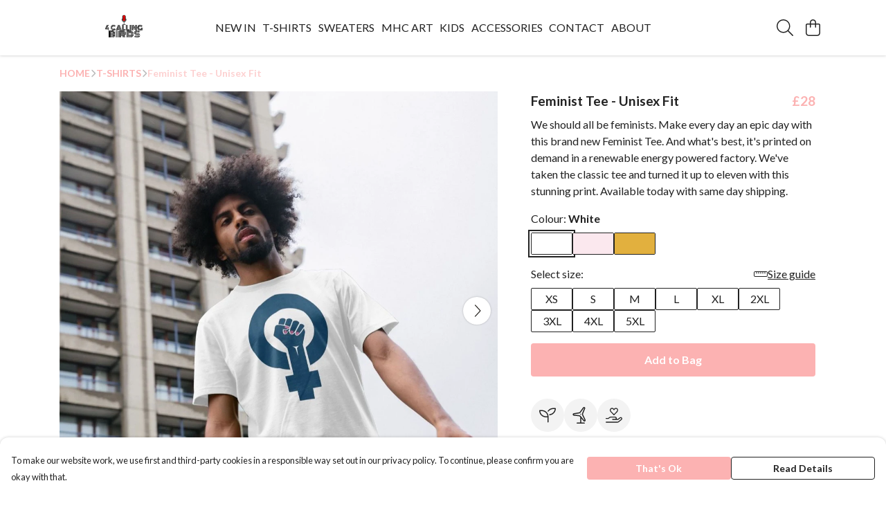

--- FILE ---
content_type: text/javascript
request_url: https://4callingbirds.store/assets/TmlLinkTray.6cc88991.js
body_size: 486
content:
import{_ as c,T as l}from"./index.a8e26c9c.js";import{K as m,x as e,y as r,F as p,$ as x,S as a}from"./vue.0ac7cc2d.js";import"./sentry.13e8e62e.js";const f={name:"TmlLinkTray",components:{TmlAnchor:l},props:{links:{type:Array,required:!0}}},i={class:"flex justify-center flex-wrap flex-1"};function _(u,y,n,d,h,k){const o=m("tml-anchor");return e(),r("div",i,[(e(!0),r(p,null,x(n.links,(t,s)=>(e(),r("div",{key:s,class:"my-2 mx-4 text-sm"},[t.onClick?(e(),a(o,{key:0,text:t.text,target:t.target,onClick:t.onClick},null,8,["text","target","onClick"])):(e(),a(o,{key:1,href:t.href,text:t.text,target:t.target},null,8,["href","text","target"]))]))),128))])}const $=c(f,[["render",_]]);export{$ as default};
//# sourceMappingURL=TmlLinkTray.6cc88991.js.map


--- FILE ---
content_type: text/javascript
request_url: https://4callingbirds.store/assets/TmlNewPopup.e34b442d.js
body_size: 2795
content:
import{x as a,y as d,z as p,K as C,P as l,A as c,Q as m,R as r,a6 as w,O as h,N as g,T as y,S as b,a1 as I,Z as D,a0 as O,a2 as x,L as $,M as S,_ as B,u as A,a3 as L}from"./vue.0ac7cc2d.js";import{o as N}from"./overlay-mixin.d6e9dd71.js";import{aL as E,O as M,_ as k,y as P,ad as R,s as j}from"./index.a8e26c9c.js";import{f as K}from"./faTrashAlt.a0ed0131.js";import{f as V}from"./faArrowLeft.ade57b3d.js";import H from"./TmlStages.2bc08b05.js";import"./sentry.13e8e62e.js";import"./faTrashCan.d4566015.js";const T={props:{title:{type:[String,Number],required:!1},options:{type:Object,required:!1}},data(){return{faTimes:E.faTimes,faTrashAlt:K.faTrashAlt,faArrowLeft:V.faArrowLeft}},inject:["popupOptions"],computed:{showBackIcon(){return this.options&&typeof this.options.showBackIcon<"u"?this.options.showBackIcon:this.$options.name==="MultiStaged"?this.firstStage===null?!1:!this.firstStage||this.maxDevice("md"):this.maxDevice("md")&&this.popupOptions.fill},showCloseIcon(){return this.options&&typeof this.options.showCloseIcon<"u"?this.options.showCloseIcon:(!this.maxDevice("md")||!this.popupOptions.fill)&&!this.popupOptions.immutable},showDeleteIcon(){return this.options?this.options.showDeleteIcon:!1}},methods:{maxDevice:M,close(){this.$emit("close")},_onPopState(){this.$options.name==="MultiStaged"&&!this.firstStage?this.prev():this.close()},slotOccupied(e){if(!this.$slots[e])return!1;const t=this.$slots[e]();return t?t.some(o=>o&&!this.isEmptyVNode(o)):!1},isEmptyVNode(e){var t;return!(e.el||Array.isArray(e.children)&&((t=e.children)==null?void 0:t.length))}},created(){window.addEventListener("popstate",this._onPopState,!1)},beforeUnmount(){window.removeEventListener("popstate",this._onPopState,!1)}};const q={name:"Blank",mixins:[T]},U={class:"blank-layout popup-content"};function G(e,t,o,n,u,s){return a(),d("div",U,[p(e.$slots,"content",{},void 0,!0)])}const Q=k(q,[["render",G],["__scopeId","data-v-6289c770"]]);const W={name:"Standard",mixins:[T],inject:["popupOptions","setTitle"],created(){this.setTitle()},methods:{emitBackAndClose(){this.$emit("back"),this.$emit("close")},onRightIconClick(){this.showCloseIcon&&this.$emit("close"),this.showDeleteIcon&&this.$emit("delete")}}},Z={class:"flex flex-col w-full h-full"},F={class:"flex items-center flex-1"},J={class:"py-2"};function X(e,t,o,n,u,s){const v=C("font-awesome-icon");return a(),d("div",Z,[l("div",{class:c(["flex flex-col w-full",{fill:s.popupOptions.fill}])},[l("div",{class:c(["flex items-between px-4",{fill:s.popupOptions.fill}])},[l("div",F,[m(y,{name:"text-fade",mode:"out-in"},{default:r(()=>[e.showBackIcon?(a(),d("span",{key:0,class:"action flex items-center h-full py-2 px-4 cursor-pointer",style:{marginLeft:"-1em"},role:"button",tabindex:"0","aria-label":"Close",title:"Back",onClick:t[0]||(t[0]=(...f)=>e.close&&e.close(...f)),onKeyup:t[1]||(t[1]=w((...f)=>e.close&&e.close(...f),["enter"]))},[m(v,{icon:e.faArrowLeft,size:"lg",style:h({height:e.maxDevice("md")?"1.5rem":"1.75rem",width:e.maxDevice("md")?"1.5rem":"1.75rem"})},null,8,["icon","style"])],32)):g("",!0)]),_:1}),l("div",J,[m(y,{name:"text-fade",mode:"out-in"},{default:r(()=>[(a(),b(O(e.maxDevice("md")?"h3":"h2"),{key:e.title,class:"mb-0"},{default:r(()=>[I(D(e.title),1)]),_:1}))]),_:1})])]),e.showCloseIcon||e.showDeleteIcon?(a(),d("span",{key:0,class:"action flex items-center h-full py-2 px-4 cursor-pointer",role:"button",tabindex:"0","aria-label":"Close",title:"Close",style:{marginRight:"-1em"},onClick:t[2]||(t[2]=(...f)=>s.onRightIconClick&&s.onRightIconClick(...f)),onKeyup:t[3]||(t[3]=w((...f)=>s.onRightIconClick&&s.onRightIconClick(...f),["enter"]))},[m(v,{icon:e.showCloseIcon?e.faTimes:e.faTrashAlt,style:h({height:e.maxDevice("md")?"1.5rem":"1.75rem",width:e.maxDevice("md")?"1.5rem":"1.75rem"})},null,8,["icon","style"])],32)):g("",!0)],2)],2),p(e.$slots,"before-content",{},void 0,!0),l("div",{class:c(["popup-content relative flex flex-col w-full",{"p-0":s.popupOptions.noContentPadding,"px-4 pb-4":!s.popupOptions.noContentPadding,"no-overflow":s.popupOptions.noContentOverflow}])},[p(e.$slots,"content",{},void 0,!0)],2),l("div",{class:c([{"px-4 pt-0 pb-4":e.slotOccupied("footer"),"p-0":!e.slotOccupied("footer")},"popup-footer block w-full pt-0"])},[p(e.$slots,"footer",{},void 0,!0)],2)])}const Y=k(W,[["render",X],["__scopeId","data-v-786a4925"]]);const _={name:"MultiStaged",components:{TmlStages:H},mixins:[T],inject:["setTitle"],props:{stage:{type:[String,Number]}},data(){return{firstStage:null,lastStage:null,elementState:{},stagesCode:P()}},methods:{goBack(e){this.firstStage?this.close():this.prev(),this.$emit("back",e)},handleChange({firstStage:e,lastStage:t,index:o,name:n,title:u}){this.firstStage=e,this.lastStage=t,this.elementState={firstStage:e,lastStage:t,index:o,name:n,title:u},this.setTitle(u),this.$emit("stage-change",{firstStage:e,lastStage:t,index:o,name:n,title:u})},next(){this.$refs["popup-stages"].next()},prev(){this.$refs["popup-stages"].prev()},go(e){this.$refs["popup-stages"].go(e)}}},ee={class:"flex flex-col w-full h-full"},te={class:"flex flex-col w-full h-full overflow-hidden"},oe={class:"flex items-center flex-1"},se={class:"py-2"},ne={class:"popup-content relative flex flex-col w-full px-4 pb-4"};function ie(e,t,o,n,u,s){const v=C("font-awesome-icon"),f=C("tml-stages");return a(),d("div",ee,[l("div",te,[l("div",{class:c(["flex items-between px-4",{fill:e.popupOptions.fill}])},[l("div",oe,[m(y,{name:"text-fade",mode:"out-in"},{default:r(()=>[e.showBackIcon?(a(),d("span",{key:0,class:"action flex items-center h-full py-2 px-4 cursor-pointer",style:{marginLeft:"-1em"},role:"button",tabindex:"0","aria-label":"Close",title:"Back",onClick:t[0]||(t[0]=(...i)=>s.goBack&&s.goBack(...i)),onKeyup:t[1]||(t[1]=w((...i)=>s.goBack&&s.goBack(...i),["enter"]))},[m(v,{icon:e.faArrowLeft,size:"lg",style:h({height:e.maxDevice("md")?"1.5rem":"1.75rem",width:e.maxDevice("md")?"1.5rem":"1.75rem"})},null,8,["icon","style"])],32)):g("",!0)]),_:1}),l("div",se,[m(y,{name:"text-fade",mode:"out-in"},{default:r(()=>[(a(),b(O(e.maxDevice("md")?"h3":"h2"),{key:e.title,class:"mb-0"},{default:r(()=>[I(D(e.title),1)]),_:1}))]),_:1})])]),e.showCloseIcon?(a(),d("span",{key:0,class:"action flex items-center h-full py-2 px-4 cursor-pointer",role:"button","aria-label":"Close",tabindex:"0",title:"Close",style:{marginRight:"-1em"},onClick:t[2]||(t[2]=i=>e.$emit("close")),onKeyup:t[3]||(t[3]=w(i=>e.$emit("close"),["enter"]))},[m(v,{icon:e.faTimes,style:h({height:e.maxDevice("md")?"1.5rem":"1.75rem",width:e.maxDevice("md")?"1.5rem":"1.75rem"})},null,8,["icon","style"])],32)):g("",!0)],2),p(e.$slots,"before-content",{},void 0,!0),l("div",ne,[m(f,{ref:"popup-stages",code:u.stagesCode,stage:o.stage,onStageChange:s.handleChange,onNext:t[4]||(t[4]=i=>e.$emit("next",i)),onPrev:t[5]||(t[5]=i=>e.$emit("prev",i)),onBack:s.goBack,onGo:t[6]||(t[6]=i=>e.$emit("go",i)),onNoPrevious:t[7]||(t[7]=i=>e.$emit("close")),onAfterStageTransitionEnter:t[8]||(t[8]=i=>e.$emit("after-stage-transition-enter"))},{default:r(()=>[p(e.$slots,"content",x({ref:"child"},{next:s.next,prev:s.prev,go:s.go,elementState:u.elementState}),void 0,!0)]),_:3},8,["code","stage","onStageChange","onBack"])])]),l("div",{class:c(["block w-full",{"p-4 pt-0":e.slotOccupied("footer"),"p-0":!e.slotOccupied("footer")}])},[p(e.$slots,"footer",$(S({next:s.next,prev:s.prev,go:s.go,elementState:u.elementState})),void 0,!0)],2)])}const le=k(_,[["render",ie],["__scopeId","data-v-147ed1a9"]]),z={Blank:Q,Standard:Y,MultiStaged:le};const ae={name:"TmlNewPopup",mixins:[N],expose:["close","open","toggle","setTitle"],provide(){const{fill:e,immutable:t,size:o,layoutOptions:n}=this.$props;return{popupOptions:{fill:e,immutable:t,size:o,...n},setTitle:this.setTitle}},props:{layout:{type:String,required:!0},layoutOptions:{type:Object,required:!1},size:{type:String,default:"dynamic"},height:{type:String,default:"70vh"},fill:{type:Boolean,default:!0},showMobileNav:Boolean},data(){return{elementState:null,layouts:Object.values(z).map(e=>R(e.name))}},computed:{layoutComponentName(){return j(this.layout).replace(/\W/,"")}},watch:{title(e){e&&this.setTitle(e)}},created(){if(this.layout&&!this.layouts.includes(this.layout))throw new Error(`Unknown popup layout: ${this.layout}`);window.addEventListener("resize",this.onResize)},beforeMount(){this.onResize()},unmounted(){window.removeEventListener("resize",this.onResize)},methods:{stageChange(e){this.elementState=e,this.$emit("stage-change",e)},onResize(){this.maxHeight=window.innerHeight}}},re=Object.assign(ae,{setup(e){return(t,o)=>(a(),b(y,{name:"popup-fade-out",onLeave:o[3]||(o[3]=n=>t.$emit("leave")),onBeforeLeave:o[4]||(o[4]=n=>t.$emit("before-leave")),onAfterLeave:o[5]||(o[5]=n=>t.$emit("after-leave")),onEnter:o[6]||(o[6]=n=>t.$emit("enter"))},{default:r(()=>[t.isOpen?(a(),d("div",{key:t.name,class:c(["popup-background flex justify-center items-center",{isOpen:t.isOpen}]),style:h({bottom:e.showMobileNav?"64px":null})},[t.isOpen?(a(),d("div",{key:0,class:"popup-container flex flex-col justify-center items-center w-full h-full",onMousedown:o[2]||(o[2]=B(n=>t._onMouseDown(n,!0),["stop"]))},[l("div",{class:c(["popup flex flex-col items-center",{fill:e.fill,layout:e.layout,[e.size]:e.size}]),style:h({height:e.height,maxHeight:t.maxHeight}),onMousedown:o[1]||(o[1]=B(n=>t._onMouseDown(n,!1),["stop"]))},[(a(),b(O(A(z)[t.layoutComponentName]),x({title:t.popupTitle,stage:t.overlayStage,options:e.layoutOptions},L(t.$listeners),{onClose:t.close,onStageChange:t.stageChange,onAfterStageTransitionEnter:o[0]||(o[0]=n=>t.$emit("after-stage-transition-enter"))}),{"before-content":r(()=>[p(t.$slots,"before-content",{},void 0,!0)]),content:r(n=>[p(t.$slots,"content",$(S({...n,close:t.close,back:t.$emit("back")})),void 0,!0)]),footer:r(n=>[p(t.$slots,"footer",$(S({...n,close:t.close,back:t.$emit("back")})),void 0,!0)]),_:3},16,["title","stage","options","onClose","onStageChange"]))],38)],32)):g("",!0)],6)):g("",!0)]),_:3}))}}),ve=k(re,[["__scopeId","data-v-8fbd827c"]]);export{ve as default};
//# sourceMappingURL=TmlNewPopup.e34b442d.js.map


--- FILE ---
content_type: text/javascript
request_url: https://4callingbirds.store/assets/faMicrochipAi.c8227cca.js
body_size: 685
content:
import"./index.a8e26c9c.js";var a={},H;function V(){return H||(H=1,function(i){Object.defineProperty(i,"__esModule",{value:!0});var h="fal",v="microchip-ai",r=512,e=512,c=[],n="e1ec",f="M222.7 185.6c-5.094-11.66-24.22-11.66-29.31 0l-56 128c-3.547 8.094 .1406 17.52 8.25 21.06c8.031 3.562 17.52-.1719 21.06-8.25L176.5 304h63.08l9.805 22.41C251.1 332.4 257.8 336 264 336c2.141 0 4.323-.4219 6.401-1.344c8.109-3.547 11.8-12.97 8.25-21.06L222.7 185.6zM190.5 272L208 231.9L225.5 272H190.5zM336 176C327.2 176 320 183.2 320 192v128c0 8.844 7.156 16 16 16S352 328.8 352 320V192C352 183.2 344.8 176 336 176zM496 272C504.8 272 512 264.8 512 256s-7.156-16-16-16H448v-64h48C504.8 176 512 168.8 512 160s-7.156-16-16-16H448V128c0-35.35-28.65-64-64-64h-16V16C368 7.156 360.8 0 352 0s-16 7.156-16 16V64h-64V16C272 7.156 264.8 0 256 0S240 7.156 240 16V64h-64V16C176 7.156 168.8 0 160 0S144 7.156 144 16V64H128C92.65 64 64 92.65 64 128v16H16C7.156 144 0 151.2 0 160s7.156 16 16 16H64v64H16C7.156 240 0 247.2 0 256s7.156 16 16 16H64v64H16C7.156 336 0 343.2 0 352s7.156 16 16 16H64V384c0 35.35 28.65 64 64 64h16v48C144 504.8 151.2 512 160 512s16-7.156 16-16V448h64v48c0 8.844 7.156 16 16 16s16-7.156 16-16V448h64v48c0 8.844 7.156 16 16 16s16-7.156 16-16V448H384c35.35 0 64-28.65 64-64v-16h48c8.844 0 16-7.156 16-16s-7.156-16-16-16H448v-64H496zM416 384c0 17.64-14.36 32-32 32H128c-17.64 0-32-14.36-32-32V128c0-17.64 14.36-32 32-32h256c17.64 0 32 14.36 32 32V384z";i.definition={prefix:h,iconName:v,icon:[r,e,c,n,f]},i.faMicrochipAi=i.definition,i.prefix=h,i.iconName=v,i.width=r,i.height=e,i.ligatures=c,i.unicode=n,i.svgPathData=f,i.aliases=c}(a)),a}var u=V();export{u as f};
//# sourceMappingURL=faMicrochipAi.c8227cca.js.map


--- FILE ---
content_type: text/javascript
request_url: https://4callingbirds.store/assets/TmlIconButton.83c37e9f.js
body_size: 1386
content:
import{_ as x,T as k,ai as _,aj as S,ak as C,al as v,am as B,O as j}from"./index.a8e26c9c.js";import{K as o,x as a,S as c,R as s,P as m,Q as y,O as l,A as d,y as r,N as i,z as u,Z as T,a2 as w}from"./vue.0ac7cc2d.js";import"./sentry.13e8e62e.js";const z={name:"TmlIconButton",components:{TmlAnchor:k,TmlRatio:_,TmlImage:S},inject:["theme"],inheritAttrs:!1,compatConfig:{INSTANCE_LISTENERS:!1},props:{text:{type:String},icon:{type:Object,required:!1},href:{default:"#",type:String},target:{type:String,default:""},ratio:{type:Number,default:1},disabled:{type:Boolean,default:!1},circle:{type:Boolean,default:!1},maxSize:{type:String,default:"auto"},backgroundColor:{type:String},backgroundOverlay:{type:Boolean,default:!1},textColor:String,iconColor:String,thumbnail:{type:[String,Object],default:null},fixedSize:{type:Boolean,default:!1},objectFit:{type:String,default:"cover"},thumbnailStyles:{type:Object,default:()=>({})},innerTextStyles:{type:Object,required:!1},textOverflow:{type:Boolean,default:!0},backgroundGradient:{type:String,required:!1},center:{type:Boolean,default:!0},lazyLoadThumbnail:{type:Boolean,default:!0},anchorStyles:{type:Object,default:()=>({justifyContent:"center"})},ariaLabel:String},computed:{flexBasisSize(){return this.fixedSize?null:{flexBasis:this.maxSize}},internalIconColor(){return this.iconColor||this.defaultIconColor},defaultIconColor(){return this.thumbnail||this.backgroundGradient||this.backgroundColor&&C(v(this.backgroundColor))<.65?"#fff":this.theme().get("text.color")}},methods:{pick:B,maxDevice:j,handleClick(t){this.$attrs.onClick&&!this.disabled&&this.$emit("click",t),this.$attrs.onDisabled&&this.disabled&&this.$emit("disabled",t)}}},I={key:1,class:"flex justify-center items-center w-full h-full !absolute inset-0"};function O(t,L,e,N,D,n){const f=o("font-awesome-icon"),b=o("tml-image"),h=o("tml-ratio"),g=o("tml-anchor");return a(),c(g,w({class:["flex",{"justify-center":e.center}],style:n.flexBasisSize},{target:e.target,href:e.href,disabled:e.disabled},{"aria-label":e.ariaLabel,onDisabled:t.$attrs.onDisabled,onClick:n.handleClick}),{default:s(()=>[m("div",{class:d(["tml-app-icon h-full w-full flex flex-col items-center cursor-pointer relative",{disabled:e.disabled}]),style:l({...e.anchorStyles,maxWidth:e.maxSize})},[y(h,{class:"w-full",ratio:e.ratio},{default:s(()=>[m("div",{class:"flex justify-center items-center rounded overflow-hidden relative h-full",style:l({borderRadius:e.circle?"50%":void 0,backgroundColor:e.backgroundColor,backgroundImage:`linear-gradient(${e.backgroundGradient})`,transition:"color 0.25s ease, fill 0.25s ease, background-color 0.25s ease;"})},[e.thumbnail?(a(),c(b,{key:0,class:d(["w-full h-full !absolute inset-0",{"relative bg-dark":!!(e.icon&&e.thumbnail)}]),style:l(e.thumbnailStyles),src:e.thumbnail,"object-fit":e.objectFit,alt:"App icon","lazy-load":e.lazyLoadThumbnail},{default:s(()=>[e.icon?(a(),r("div",{key:0,class:"flex justify-center items-center w-full h-full",style:l({backgroundColor:e.backgroundOverlay?`${e.backgroundColor}cc`:void 0})},[e.icon?(a(),c(f,{key:0,style:l({height:"35%",width:"35%",maxHeight:"3em",maxWidth:"3em",color:n.internalIconColor}),icon:e.icon},null,8,["style","icon"])):i("",!0)],4)):i("",!0)]),_:1},8,["style","class","src","object-fit","lazy-load"])):e.icon?(a(),r("div",I,[y(f,{style:l({height:"50%",width:"50%",maxHeight:"3em",maxWidth:"3em",color:n.internalIconColor}),icon:e.icon},null,8,["style","icon"])])):i("",!0),t.$slots.innerText?(a(),r("div",{key:2,style:l(e.innerTextStyles)},[u(t.$slots,"innerText",{},void 0,!0)],4)):i("",!0)],4)]),_:3},8,["ratio"]),u(t.$slots,"overlay",{},void 0,!0),u(t.$slots,"text",{},()=>[e.text?(a(),r("p",{key:0,class:d(["center bold mt-2",{"text-xs":n.maxDevice("md"),"hide-overflow":!e.textOverflow}]),style:l({color:e.textColor})},T(e.text),7)):i("",!0)],!0)],6)]),_:3},16,["class","style","aria-label","onDisabled","onClick"])}const q=x(z,[["render",O],["__scopeId","data-v-2b5441c7"]]);export{q as default};
//# sourceMappingURL=TmlIconButton.83c37e9f.js.map
